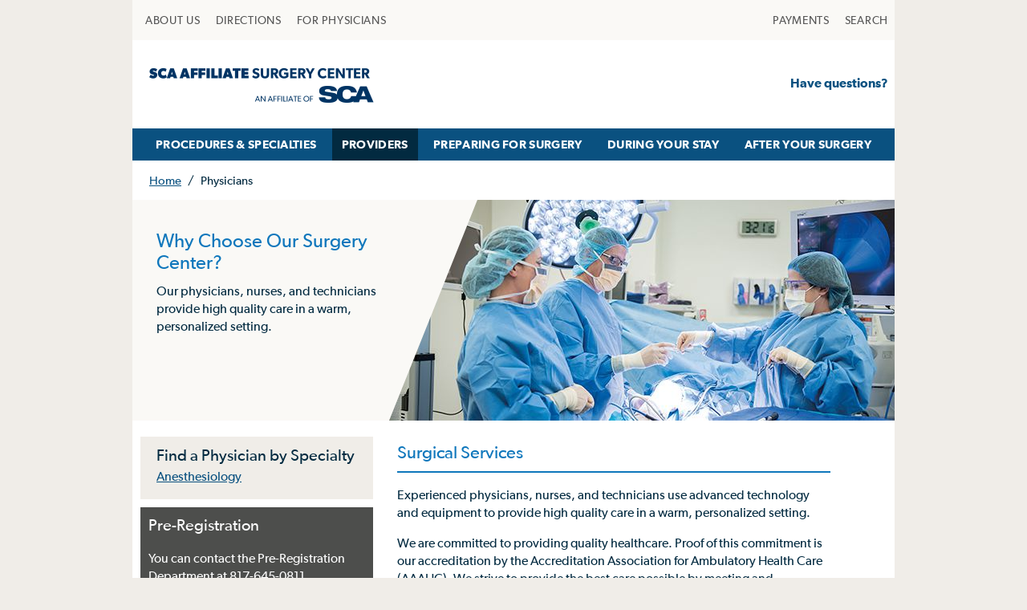

--- FILE ---
content_type: text/html; charset=UTF-8
request_url: https://scafacilitywebsites.com/physicians/
body_size: 9191
content:
<!DOCTYPE html>
<html lang="en-US">
<head>
    <meta charset="UTF-8">
    <meta name="viewport" content="width=device-width, initial-scale=1">
    <link rel="profile" href="http://gmpg.org/xfn/11">

    <meta name='robots' content='noindex, nofollow' />

	<!-- This site is optimized with the Yoast SEO plugin v23.8 - https://yoast.com/wordpress/plugins/seo/ -->
	<title>Physicians - SCA Surgery Network</title>
	<meta property="og:locale" content="en_US" />
	<meta property="og:type" content="article" />
	<meta property="og:title" content="Physicians - SCA Surgery Network" />
	<meta property="og:description" content="Surgical Services Experienced physicians, nurses, and technicians use advanced technology and equipment to provide high quality care in a warm, personalized setting. We are committed to providing quality healthcare. Proof of this commitment is our accreditation by the Accreditation Association for Ambulatory Health Care (AAAHC). We strive to provide the best care possible by meeting [&hellip;]" />
	<meta property="og:url" content="https://scafacilitywebsites.com/physicians/" />
	<meta property="og:site_name" content="SCA Surgery Network" />
	<meta property="article:modified_time" content="2017-03-20T18:44:57+00:00" />
	<meta property="og:image" content="https://scafacilitywebsites.com/wp-content/uploads/knowledge-guide-hero-sca-network-2801.jpg" />
	<meta property="og:image:width" content="630" />
	<meta property="og:image:height" content="275" />
	<meta property="og:image:type" content="image/jpeg" />
	<meta name="twitter:card" content="summary_large_image" />
	<script type="application/ld+json" class="yoast-schema-graph">{"@context":"https://schema.org","@graph":[{"@type":"WebPage","@id":"https://scafacilitywebsites.com/physicians/","url":"https://scafacilitywebsites.com/physicians/","name":"Physicians - SCA Surgery Network","isPartOf":{"@id":"https://scafacilitywebsites.com/#website"},"primaryImageOfPage":{"@id":"https://scafacilitywebsites.com/physicians/#primaryimage"},"image":{"@id":"https://scafacilitywebsites.com/physicians/#primaryimage"},"thumbnailUrl":"https://scafacilitywebsites.com/wp-content/uploads/knowledge-guide-hero-sca-network-2801.jpg","datePublished":"2017-03-20T18:44:25+00:00","dateModified":"2017-03-20T18:44:57+00:00","inLanguage":"en-US","potentialAction":[{"@type":"ReadAction","target":["https://scafacilitywebsites.com/physicians/"]}]},{"@type":"ImageObject","inLanguage":"en-US","@id":"https://scafacilitywebsites.com/physicians/#primaryimage","url":"https://scafacilitywebsites.com/wp-content/uploads/knowledge-guide-hero-sca-network-2801.jpg","contentUrl":"https://scafacilitywebsites.com/wp-content/uploads/knowledge-guide-hero-sca-network-2801.jpg","width":630,"height":275},{"@type":"WebSite","@id":"https://scafacilitywebsites.com/#website","url":"https://scafacilitywebsites.com/","name":"SCA Surgery Network","description":"SCA Network Main Site","potentialAction":[{"@type":"SearchAction","target":{"@type":"EntryPoint","urlTemplate":"https://scafacilitywebsites.com/?s={search_term_string}"},"query-input":{"@type":"PropertyValueSpecification","valueRequired":true,"valueName":"search_term_string"}}],"inLanguage":"en-US"}]}</script>
	<!-- / Yoast SEO plugin. -->


<link rel='dns-prefetch' href='//use.fontawesome.com' />
<link rel="alternate" type="application/rss+xml" title="SCA Surgery Network &raquo; Feed" href="https://scafacilitywebsites.com/feed/" />
<link rel="alternate" type="application/rss+xml" title="SCA Surgery Network &raquo; Comments Feed" href="https://scafacilitywebsites.com/comments/feed/" />
<script type="text/javascript">
/* <![CDATA[ */
window._wpemojiSettings = {"baseUrl":"https:\/\/s.w.org\/images\/core\/emoji\/15.0.3\/72x72\/","ext":".png","svgUrl":"https:\/\/s.w.org\/images\/core\/emoji\/15.0.3\/svg\/","svgExt":".svg","source":{"concatemoji":"https:\/\/scafacilitywebsites.com\/wp-includes\/js\/wp-emoji-release.min.js?ver=6.7"}};
/*! This file is auto-generated */
!function(i,n){var o,s,e;function c(e){try{var t={supportTests:e,timestamp:(new Date).valueOf()};sessionStorage.setItem(o,JSON.stringify(t))}catch(e){}}function p(e,t,n){e.clearRect(0,0,e.canvas.width,e.canvas.height),e.fillText(t,0,0);var t=new Uint32Array(e.getImageData(0,0,e.canvas.width,e.canvas.height).data),r=(e.clearRect(0,0,e.canvas.width,e.canvas.height),e.fillText(n,0,0),new Uint32Array(e.getImageData(0,0,e.canvas.width,e.canvas.height).data));return t.every(function(e,t){return e===r[t]})}function u(e,t,n){switch(t){case"flag":return n(e,"\ud83c\udff3\ufe0f\u200d\u26a7\ufe0f","\ud83c\udff3\ufe0f\u200b\u26a7\ufe0f")?!1:!n(e,"\ud83c\uddfa\ud83c\uddf3","\ud83c\uddfa\u200b\ud83c\uddf3")&&!n(e,"\ud83c\udff4\udb40\udc67\udb40\udc62\udb40\udc65\udb40\udc6e\udb40\udc67\udb40\udc7f","\ud83c\udff4\u200b\udb40\udc67\u200b\udb40\udc62\u200b\udb40\udc65\u200b\udb40\udc6e\u200b\udb40\udc67\u200b\udb40\udc7f");case"emoji":return!n(e,"\ud83d\udc26\u200d\u2b1b","\ud83d\udc26\u200b\u2b1b")}return!1}function f(e,t,n){var r="undefined"!=typeof WorkerGlobalScope&&self instanceof WorkerGlobalScope?new OffscreenCanvas(300,150):i.createElement("canvas"),a=r.getContext("2d",{willReadFrequently:!0}),o=(a.textBaseline="top",a.font="600 32px Arial",{});return e.forEach(function(e){o[e]=t(a,e,n)}),o}function t(e){var t=i.createElement("script");t.src=e,t.defer=!0,i.head.appendChild(t)}"undefined"!=typeof Promise&&(o="wpEmojiSettingsSupports",s=["flag","emoji"],n.supports={everything:!0,everythingExceptFlag:!0},e=new Promise(function(e){i.addEventListener("DOMContentLoaded",e,{once:!0})}),new Promise(function(t){var n=function(){try{var e=JSON.parse(sessionStorage.getItem(o));if("object"==typeof e&&"number"==typeof e.timestamp&&(new Date).valueOf()<e.timestamp+604800&&"object"==typeof e.supportTests)return e.supportTests}catch(e){}return null}();if(!n){if("undefined"!=typeof Worker&&"undefined"!=typeof OffscreenCanvas&&"undefined"!=typeof URL&&URL.createObjectURL&&"undefined"!=typeof Blob)try{var e="postMessage("+f.toString()+"("+[JSON.stringify(s),u.toString(),p.toString()].join(",")+"));",r=new Blob([e],{type:"text/javascript"}),a=new Worker(URL.createObjectURL(r),{name:"wpTestEmojiSupports"});return void(a.onmessage=function(e){c(n=e.data),a.terminate(),t(n)})}catch(e){}c(n=f(s,u,p))}t(n)}).then(function(e){for(var t in e)n.supports[t]=e[t],n.supports.everything=n.supports.everything&&n.supports[t],"flag"!==t&&(n.supports.everythingExceptFlag=n.supports.everythingExceptFlag&&n.supports[t]);n.supports.everythingExceptFlag=n.supports.everythingExceptFlag&&!n.supports.flag,n.DOMReady=!1,n.readyCallback=function(){n.DOMReady=!0}}).then(function(){return e}).then(function(){var e;n.supports.everything||(n.readyCallback(),(e=n.source||{}).concatemoji?t(e.concatemoji):e.wpemoji&&e.twemoji&&(t(e.twemoji),t(e.wpemoji)))}))}((window,document),window._wpemojiSettings);
/* ]]> */
</script>
<style id='wp-emoji-styles-inline-css' type='text/css'>

	img.wp-smiley, img.emoji {
		display: inline !important;
		border: none !important;
		box-shadow: none !important;
		height: 1em !important;
		width: 1em !important;
		margin: 0 0.07em !important;
		vertical-align: -0.1em !important;
		background: none !important;
		padding: 0 !important;
	}
</style>
<link rel='stylesheet' id='wp-block-library-css' href='https://scafacilitywebsites.com/wp-includes/css/dist/block-library/style.min.css?ver=6.7' type='text/css' media='all' />
<style id='classic-theme-styles-inline-css' type='text/css'>
/*! This file is auto-generated */
.wp-block-button__link{color:#fff;background-color:#32373c;border-radius:9999px;box-shadow:none;text-decoration:none;padding:calc(.667em + 2px) calc(1.333em + 2px);font-size:1.125em}.wp-block-file__button{background:#32373c;color:#fff;text-decoration:none}
</style>
<style id='global-styles-inline-css' type='text/css'>
:root{--wp--preset--aspect-ratio--square: 1;--wp--preset--aspect-ratio--4-3: 4/3;--wp--preset--aspect-ratio--3-4: 3/4;--wp--preset--aspect-ratio--3-2: 3/2;--wp--preset--aspect-ratio--2-3: 2/3;--wp--preset--aspect-ratio--16-9: 16/9;--wp--preset--aspect-ratio--9-16: 9/16;--wp--preset--color--black: #000000;--wp--preset--color--cyan-bluish-gray: #abb8c3;--wp--preset--color--white: #ffffff;--wp--preset--color--pale-pink: #f78da7;--wp--preset--color--vivid-red: #cf2e2e;--wp--preset--color--luminous-vivid-orange: #ff6900;--wp--preset--color--luminous-vivid-amber: #fcb900;--wp--preset--color--light-green-cyan: #7bdcb5;--wp--preset--color--vivid-green-cyan: #00d084;--wp--preset--color--pale-cyan-blue: #8ed1fc;--wp--preset--color--vivid-cyan-blue: #0693e3;--wp--preset--color--vivid-purple: #9b51e0;--wp--preset--gradient--vivid-cyan-blue-to-vivid-purple: linear-gradient(135deg,rgba(6,147,227,1) 0%,rgb(155,81,224) 100%);--wp--preset--gradient--light-green-cyan-to-vivid-green-cyan: linear-gradient(135deg,rgb(122,220,180) 0%,rgb(0,208,130) 100%);--wp--preset--gradient--luminous-vivid-amber-to-luminous-vivid-orange: linear-gradient(135deg,rgba(252,185,0,1) 0%,rgba(255,105,0,1) 100%);--wp--preset--gradient--luminous-vivid-orange-to-vivid-red: linear-gradient(135deg,rgba(255,105,0,1) 0%,rgb(207,46,46) 100%);--wp--preset--gradient--very-light-gray-to-cyan-bluish-gray: linear-gradient(135deg,rgb(238,238,238) 0%,rgb(169,184,195) 100%);--wp--preset--gradient--cool-to-warm-spectrum: linear-gradient(135deg,rgb(74,234,220) 0%,rgb(151,120,209) 20%,rgb(207,42,186) 40%,rgb(238,44,130) 60%,rgb(251,105,98) 80%,rgb(254,248,76) 100%);--wp--preset--gradient--blush-light-purple: linear-gradient(135deg,rgb(255,206,236) 0%,rgb(152,150,240) 100%);--wp--preset--gradient--blush-bordeaux: linear-gradient(135deg,rgb(254,205,165) 0%,rgb(254,45,45) 50%,rgb(107,0,62) 100%);--wp--preset--gradient--luminous-dusk: linear-gradient(135deg,rgb(255,203,112) 0%,rgb(199,81,192) 50%,rgb(65,88,208) 100%);--wp--preset--gradient--pale-ocean: linear-gradient(135deg,rgb(255,245,203) 0%,rgb(182,227,212) 50%,rgb(51,167,181) 100%);--wp--preset--gradient--electric-grass: linear-gradient(135deg,rgb(202,248,128) 0%,rgb(113,206,126) 100%);--wp--preset--gradient--midnight: linear-gradient(135deg,rgb(2,3,129) 0%,rgb(40,116,252) 100%);--wp--preset--font-size--small: 13px;--wp--preset--font-size--medium: 20px;--wp--preset--font-size--large: 36px;--wp--preset--font-size--x-large: 42px;--wp--preset--spacing--20: 0.44rem;--wp--preset--spacing--30: 0.67rem;--wp--preset--spacing--40: 1rem;--wp--preset--spacing--50: 1.5rem;--wp--preset--spacing--60: 2.25rem;--wp--preset--spacing--70: 3.38rem;--wp--preset--spacing--80: 5.06rem;--wp--preset--shadow--natural: 6px 6px 9px rgba(0, 0, 0, 0.2);--wp--preset--shadow--deep: 12px 12px 50px rgba(0, 0, 0, 0.4);--wp--preset--shadow--sharp: 6px 6px 0px rgba(0, 0, 0, 0.2);--wp--preset--shadow--outlined: 6px 6px 0px -3px rgba(255, 255, 255, 1), 6px 6px rgba(0, 0, 0, 1);--wp--preset--shadow--crisp: 6px 6px 0px rgba(0, 0, 0, 1);}:where(.is-layout-flex){gap: 0.5em;}:where(.is-layout-grid){gap: 0.5em;}body .is-layout-flex{display: flex;}.is-layout-flex{flex-wrap: wrap;align-items: center;}.is-layout-flex > :is(*, div){margin: 0;}body .is-layout-grid{display: grid;}.is-layout-grid > :is(*, div){margin: 0;}:where(.wp-block-columns.is-layout-flex){gap: 2em;}:where(.wp-block-columns.is-layout-grid){gap: 2em;}:where(.wp-block-post-template.is-layout-flex){gap: 1.25em;}:where(.wp-block-post-template.is-layout-grid){gap: 1.25em;}.has-black-color{color: var(--wp--preset--color--black) !important;}.has-cyan-bluish-gray-color{color: var(--wp--preset--color--cyan-bluish-gray) !important;}.has-white-color{color: var(--wp--preset--color--white) !important;}.has-pale-pink-color{color: var(--wp--preset--color--pale-pink) !important;}.has-vivid-red-color{color: var(--wp--preset--color--vivid-red) !important;}.has-luminous-vivid-orange-color{color: var(--wp--preset--color--luminous-vivid-orange) !important;}.has-luminous-vivid-amber-color{color: var(--wp--preset--color--luminous-vivid-amber) !important;}.has-light-green-cyan-color{color: var(--wp--preset--color--light-green-cyan) !important;}.has-vivid-green-cyan-color{color: var(--wp--preset--color--vivid-green-cyan) !important;}.has-pale-cyan-blue-color{color: var(--wp--preset--color--pale-cyan-blue) !important;}.has-vivid-cyan-blue-color{color: var(--wp--preset--color--vivid-cyan-blue) !important;}.has-vivid-purple-color{color: var(--wp--preset--color--vivid-purple) !important;}.has-black-background-color{background-color: var(--wp--preset--color--black) !important;}.has-cyan-bluish-gray-background-color{background-color: var(--wp--preset--color--cyan-bluish-gray) !important;}.has-white-background-color{background-color: var(--wp--preset--color--white) !important;}.has-pale-pink-background-color{background-color: var(--wp--preset--color--pale-pink) !important;}.has-vivid-red-background-color{background-color: var(--wp--preset--color--vivid-red) !important;}.has-luminous-vivid-orange-background-color{background-color: var(--wp--preset--color--luminous-vivid-orange) !important;}.has-luminous-vivid-amber-background-color{background-color: var(--wp--preset--color--luminous-vivid-amber) !important;}.has-light-green-cyan-background-color{background-color: var(--wp--preset--color--light-green-cyan) !important;}.has-vivid-green-cyan-background-color{background-color: var(--wp--preset--color--vivid-green-cyan) !important;}.has-pale-cyan-blue-background-color{background-color: var(--wp--preset--color--pale-cyan-blue) !important;}.has-vivid-cyan-blue-background-color{background-color: var(--wp--preset--color--vivid-cyan-blue) !important;}.has-vivid-purple-background-color{background-color: var(--wp--preset--color--vivid-purple) !important;}.has-black-border-color{border-color: var(--wp--preset--color--black) !important;}.has-cyan-bluish-gray-border-color{border-color: var(--wp--preset--color--cyan-bluish-gray) !important;}.has-white-border-color{border-color: var(--wp--preset--color--white) !important;}.has-pale-pink-border-color{border-color: var(--wp--preset--color--pale-pink) !important;}.has-vivid-red-border-color{border-color: var(--wp--preset--color--vivid-red) !important;}.has-luminous-vivid-orange-border-color{border-color: var(--wp--preset--color--luminous-vivid-orange) !important;}.has-luminous-vivid-amber-border-color{border-color: var(--wp--preset--color--luminous-vivid-amber) !important;}.has-light-green-cyan-border-color{border-color: var(--wp--preset--color--light-green-cyan) !important;}.has-vivid-green-cyan-border-color{border-color: var(--wp--preset--color--vivid-green-cyan) !important;}.has-pale-cyan-blue-border-color{border-color: var(--wp--preset--color--pale-cyan-blue) !important;}.has-vivid-cyan-blue-border-color{border-color: var(--wp--preset--color--vivid-cyan-blue) !important;}.has-vivid-purple-border-color{border-color: var(--wp--preset--color--vivid-purple) !important;}.has-vivid-cyan-blue-to-vivid-purple-gradient-background{background: var(--wp--preset--gradient--vivid-cyan-blue-to-vivid-purple) !important;}.has-light-green-cyan-to-vivid-green-cyan-gradient-background{background: var(--wp--preset--gradient--light-green-cyan-to-vivid-green-cyan) !important;}.has-luminous-vivid-amber-to-luminous-vivid-orange-gradient-background{background: var(--wp--preset--gradient--luminous-vivid-amber-to-luminous-vivid-orange) !important;}.has-luminous-vivid-orange-to-vivid-red-gradient-background{background: var(--wp--preset--gradient--luminous-vivid-orange-to-vivid-red) !important;}.has-very-light-gray-to-cyan-bluish-gray-gradient-background{background: var(--wp--preset--gradient--very-light-gray-to-cyan-bluish-gray) !important;}.has-cool-to-warm-spectrum-gradient-background{background: var(--wp--preset--gradient--cool-to-warm-spectrum) !important;}.has-blush-light-purple-gradient-background{background: var(--wp--preset--gradient--blush-light-purple) !important;}.has-blush-bordeaux-gradient-background{background: var(--wp--preset--gradient--blush-bordeaux) !important;}.has-luminous-dusk-gradient-background{background: var(--wp--preset--gradient--luminous-dusk) !important;}.has-pale-ocean-gradient-background{background: var(--wp--preset--gradient--pale-ocean) !important;}.has-electric-grass-gradient-background{background: var(--wp--preset--gradient--electric-grass) !important;}.has-midnight-gradient-background{background: var(--wp--preset--gradient--midnight) !important;}.has-small-font-size{font-size: var(--wp--preset--font-size--small) !important;}.has-medium-font-size{font-size: var(--wp--preset--font-size--medium) !important;}.has-large-font-size{font-size: var(--wp--preset--font-size--large) !important;}.has-x-large-font-size{font-size: var(--wp--preset--font-size--x-large) !important;}
:where(.wp-block-post-template.is-layout-flex){gap: 1.25em;}:where(.wp-block-post-template.is-layout-grid){gap: 1.25em;}
:where(.wp-block-columns.is-layout-flex){gap: 2em;}:where(.wp-block-columns.is-layout-grid){gap: 2em;}
:root :where(.wp-block-pullquote){font-size: 1.5em;line-height: 1.6;}
</style>
<link rel='stylesheet' id='main-css' href='https://scafacilitywebsites.com/wp-content/themes/scasurgery-network/stylesheets/styles.css?ver=1762534886' type='text/css' media='screen' />
<link rel='stylesheet' id='knowledge_landing-css' href='https://scafacilitywebsites.com/wp-content/themes/scasurgery-network/stylesheets/knowledge-guide-landing.css?ver=1762534886' type='text/css' media='screen' />
<link rel='stylesheet' id='wpb-fa-css' href='https://use.fontawesome.com/releases/v5.3.1/css/all.css?ver=6.7' type='text/css' media='all' />
<script type="text/javascript" src="https://scafacilitywebsites.com/wp-content/themes/scasurgery-network/js/mtiFontTrackingCode.js?ver=6.7&#039; async=&#039;async" id="web_fonts-js"></script>
<link rel="https://api.w.org/" href="https://scafacilitywebsites.com/wp-json/" /><link rel="alternate" title="JSON" type="application/json" href="https://scafacilitywebsites.com/wp-json/wp/v2/pages/69" /><link rel="EditURI" type="application/rsd+xml" title="RSD" href="https://scafacilitywebsites.com/xmlrpc.php?rsd" />
<meta name="generator" content="WordPress 6.7" />
<link rel='shortlink' href='https://scafacilitywebsites.com/?p=69' />
<link rel="alternate" title="oEmbed (JSON)" type="application/json+oembed" href="https://scafacilitywebsites.com/wp-json/oembed/1.0/embed?url=https%3A%2F%2Fscafacilitywebsites.com%2Fphysicians%2F" />
<link rel="alternate" title="oEmbed (XML)" type="text/xml+oembed" href="https://scafacilitywebsites.com/wp-json/oembed/1.0/embed?url=https%3A%2F%2Fscafacilitywebsites.com%2Fphysicians%2F&#038;format=xml" />
<style type="text/css">.recentcomments a{display:inline !important;padding:0 !important;margin:0 !important;}</style><link rel="icon" href="https://scafacilitywebsites.com/wp-content/uploads/cropped-sca-template-icon-32x32.png" sizes="32x32" />
<link rel="icon" href="https://scafacilitywebsites.com/wp-content/uploads/cropped-sca-template-icon-192x192.png" sizes="192x192" />
<link rel="apple-touch-icon" href="https://scafacilitywebsites.com/wp-content/uploads/cropped-sca-template-icon-180x180.png" />
<meta name="msapplication-TileImage" content="https://scafacilitywebsites.com/wp-content/uploads/cropped-sca-template-icon-270x270.png" />
		<style type="text/css" id="wp-custom-css">
			/* 2022-02-24 fix image library heights to be auto */
.wp-block-image img {
	height: auto !important;
}		</style>
		            
    
    <style>
        #googlemap iframe {
            border: 0 !important;
            width: 90% !important;
            height: 250px !important;
        }

        .skip-nav {
            float: left;
        }

        .skip-nav:focus {
            visibility: visible
        }

        .skip-nav a {
            position: absolute;
            left: -500px;
            overflow: hidden;
            z-index: 10000;
        }

        .skip-nav a:active,
        .skip-nav a:focus {
            position: absolute;
            top: 0;
            left: 0;
            overflow: visible;
        }

    </style>

    <!-- reCAPTCHA from Google -->
    <script src='https://www.google.com/recaptcha/api.js' defer></script>

    <!-- Google Analytics -->

    <script>

        (function (i, s, o, g, r, a, m) {
            i['GoogleAnalyticsObject'] = r;
            i[r] = i[r] || function () {
                (i[r].q = i[r].q || []).push(arguments)
            }, i[r].l = 1 * new Date();
            a = s.createElement(o),
                m = s.getElementsByTagName(o)[0];
            a.async = 1;
            a.src = g;
            m.parentNode.insertBefore(a, m)
        })(window, document, 'script', 'https://www.google-analytics.com/analytics.js', 'ga');

        ga('create', "", 'auto');
        ga('send', 'pageview');

    </script>

</head>

<body>

<div class="skip-nav">
    <a href="#primary">Skip to main content</a>
</div>

<div class="container">
    <!-- MOBILE HEADER PRIMARY -->
    <div class="mobile-header">
        <div class="mobile-menu-bar">
            <div class="mobile-logo">
                <a href="/">
                    <img src="https://scafacilitywebsites.com/wp-content/uploads/affiliate-logo-default.png" alt="SCA Surgery Network"/>
                </a>
            </div>

            
            <div class="mobile-contact">
                            </div>

            <a class="mobile-nav" href="javascript:void(0)">
                <svg xmlns="http://www.w3.org/2000/svg" width="26" height="26" viewBox="0 0 26 26">
                    <g id="menu">
                        <rect x="4" y="8" width="20" height="2" fill="#043863"/>
                        <rect x="4" y="12" width="20" height="2" fill="#043863"/>
                        <rect x="4" y="16" width="20" height="2" fill="#043863"/>
                    </g>
                </svg>
                <span class="mobile-menu-text">MENU</span>
            </a>
        </div>
        <div class="mobile-menus" role="menu">
            <ul id="mobile_menu_primary" class="mobile-menu-primary" role="menu">
                <li role="menuitem"><a href="/procedures-specialties">PROCEDURES & SPECIALTIES</a></li>
                <li role="menuitem"><a href="/physicians">PROVIDERS</a></li>
                <li role="menuitem"><a href="/preparing-for-surgery">PREPARING FOR SURGERY</a></li>
                <li role="menuitem"><a href="/during-your-stay">DURING YOUR STAY</a></li>
                <li role="menuitem"><a href="/after-your-surgery">AFTER YOUR SURGERY </a></li>
            </ul>
            <ul id="mobile_menu_secondary" class="mobile-menu-secondary" role="menu">
                <li role="menuitem"><a href="/about-us">ABOUT US</a></li>
                <li role="menuitem"><a href="/preparing-for-surgery/contact-and-directions/">DIRECTIONS</a></li>
                <li role="menuitem"><a href="/for-physicians">FOR PHYSICIANS</a></li>
                                <li role="menuitem"><a href="/pay-bill">PAYMENTS</a></li>
                <li role="menuitem"><a href="/?s=">SEARCH</a></li>
            </ul>
        </div>
    </div>
    <!-- // .mobile-header -->


    <!-- SECONDARY MENU -->
    <div class="row secondary-menu">

        <!-- SEARCH -->
        
<div class="searchbox ">
	
	<form role="search" method="get" class="search-form" action="https://scafacilitywebsites.com/">
	<label for="search-form-696ffb8caa238">
			<span class="screen-reader-text"> Search for:</span>
		</label>
		<input type="search" id="search-form-696ffb8caa238" class="search-field" placeholder="Type and hit enter &hellip;" value="" name="s" />

		<span id="search_close" class="search-close">X</span>

		<button type="submit" class="search-submit">GO <!-- &#8594; -->
			<span class="screen-reader-text">Search</span>
		</button>

	</form>
</div>



        <ul class="columns m-column-6 l-column-6 gibson-regular" role="menubar">
            <li role="menuitem"><a href="/about-us">ABOUT US</a></li>
            <li role="menuitem"><a href="/preparing-for-surgery/contact-and-directions/">DIRECTIONS</a></li>
            <li role="menuitem"><a href="/for-physicians">FOR PHYSICIANS</a></li>
        </ul>
        <ul class="columns m-column-6 l-column-6 gibson-regular is-right-aligned" role="menubar">


        <!-- <li role="menuitem"><a href="/pre-register"></a></li>-->
            

            <li role="menuitem"><a href="/pay-bill">PAYMENTS</a></li>
            <li role="menuitem"><a id="search_link" href="javascript:void(0)">SEARCH</a></li>
        </ul>
    </div>
    <!-- // .seconary-menu -->


    <!-- BRANDING HEADER (logo and contact info) -->
    <header class="row branding-header">
        <div class="columns m-column-7 l-column-7 header-logo has-flex-center">
            <a href="/">
                <img src="https://scafacilitywebsites.com/wp-content/uploads/affiliate-logo-default.png" alt="SCA Surgery Network"/>
            </a>
        </div>
        <div class="columns m-column-5 l-column-5 header-contact-info has-flex-center">
            <div>
                <p class="emphasized">Have questions?</p>

                <!-- phone coming from sidebar and text-widget -->
                
                <!-- email coming from sidebar and text-widget -->
                                                
            </div>
        </div>
    </header>
    <!-- // .branding-header -->

    <!-- PRIMARY MENU -->
    <ul class="primary-menu gibson-semibold" role="menubar">

        <li role="menuitem">
            <a                     href="/procedures-specialties">PROCEDURES & SPECIALTIES</a>
        </li>

        <li role="menuitem">
            <a class='set-menu-active'                    href="/physicians">PROVIDERS</a>
        </li>

        <li role="menuitem">
            <a                     href="/preparing-for-surgery">PREPARING FOR SURGERY</a>
        </li>

        <li role="menuitem">
            <a                     href="/during-your-stay">DURING YOUR STAY</a>
        </li>

        <li role="menuitem"><a                     href="/after-your-surgery">AFTER YOUR SURGERY</a>
        </li>

    </ul>
    <!-- // .primary-menu -->

    <!--    <pre>html-header.php</pre>-->
<!-- plugin: yoast seo advanced: breadcrumbs -->
<ul id="breadcrumbs" class="breadcrumbs"><li><span><span><a href="https://scafacilitywebsites.com/">Home</a></span> / <span class="breadcrumb_last" aria-current="page">Physicians</span></span></li></ul>
<!--<pre>page-knowledge-guide-landing</pre>-->

<div id="primary" class="content-area">
    <main id="main" class="site-main" role="main">

        <!-- Hero layout is same style for Medical Procedures and Physicians Landing Pages-->
        <div class="row content-hero">

            <svg class="svg-defs" xmlns="http://www.w3.org/2000/svg">
                <defs>
                    <clipPath id="contentHeroClipPath">
                        <polygon points="630 0 110 0 0 275 630 275 630 0"/>
                    </clipPath>
                </defs>
            </svg>

            <div class="columns m-column-8 l-column-8 content-hero-image">
                <div id="svgContainer" class="svg-container">
                    <svg id="contentHeroSVG" xmlns="http://www.w3.org/2000/svg"
                         xmlns:xlink="http://www.w3.org/1999/xlink" viewbox="0 0 630 275"
                         preserveAspectRatio="xMinYMin meet">
                        <image id="contentHeroSVGImage"
                               xlink:href="https://scafacilitywebsites.com/wp-content/uploads/knowledge-guide-hero-sca-network-2801.jpg"
                               width="630" height="275"/>
                    </svg>
                </div>
            </div><!-- .columns.content-hero-image -->

            <div class="columns m-column-4 l-column-4 content-hero-text">
                <div class="content-hero-text-elments">
                                            <h1>Why Choose Our Surgery Center?</h1>
                                                                <p>Our physicians, nurses, and technicians provide high quality care in a warm, personalized setting.</p>
                                    </div>
            </div><!-- .columns.content-hero-text -->
        </div><!-- .row.content-hero -->


        <div class="row content">

            <!-- left nav -->
            <div class="columns m-column-4 l-column-4">

                

                                        <div class="contentnav">
                            <h2>Find a Physician by Specialty</h2>
                            <ul class="contentnav-surgical-specialties">
                                <li class="page_item page-item-67"><a href="https://scafacilitywebsites.com/physicians/anesthesiology/">Anesthesiology</a></li>
                            </ul>
                        </div><!-- // .contentnav -->
                    
                

                <!-- callout box -->
                <div class="content-callout">
                                            <h2 class="callout-heading">Pre-Registration</h2>
                                                                <p><p>You can contact the Pre-Registration Department at 817-645-0811</p>
</p>
                                    </div><!-- // .content-callout -->

            </div><!-- close left-side  .columns .m-column-4 .l-column-4, row continues-->

            <!-- main content area -->
            
<div class="columns m-column-7 l-column-7 content content-physicians">

    <div class="entry-content">
        <h2>Surgical Services</h2>
<p>Experienced physicians, nurses, and technicians use advanced technology and equipment to provide high quality care in a warm, personalized setting.</p>
<p>We are committed to providing quality healthcare. Proof of this commitment is our accreditation by the Accreditation Association for Ambulatory Health Care (AAAHC). We strive to provide the best care possible by meeting and exceeding AAAHC standards for high-quality healthcare.</p>
        <p>
            <em>Note: Physicians are independent providers of medical services and are not employees or agents of SCA
                surgery centers. Questions regarding your individual treatment plan or charges rendered by your surgeon,
                anesthesia team or other independent providers should be directed to their offices.</em>
        </p>

    </div><!-- .entry-content -->

</div><!-- .columns .m-column-7 .l-column-7 -->
        </div> <!-- // .row for either detail or landing page on content area -->


        <!-- only used on Physician Specialty pages from meta box content -->
        
    </main><!-- #main -->
</div><!-- #primary -->

<footer>
    <div class="footer-outer-wrap">
        <div class="footer-inner-wrap">

            <div class="footer-logo-address">
                <div class="footer-logo">
                    <a href="http://scasurgery.com/">
                        <img src="https://scafacilitywebsites.com/wp-content/uploads/SCA-Health-Logo-1c.svg"
                             alt="Surgical Care Affiliates" style="width: auto; height: 48px;">
                    </a>
                </div>

                <div class="footer-address">
                                    </div>
            </div> <!-- .footer-logo-address -->

            <div class="footer-links">
                <ul class="footer-site-links">

                    
                    
                    <li><a href="/patient-privacy-notice">Patient Privacy Notice</a></li>
                    <li><a href="/website-accessibility">Website Accessibility</a></li>
                    <li><a href="/website-privacy-policy">Website Privacy Policy</a></li>
                    <li><a href="/terms-and-conditions">Terms and Conditions</a></li>
                    <li><a href="http://scasurgery.com">SCA</a></li>
                </ul>

                <!-- add the footer menu that you registered in the functions.php -->
                            </div>

            <div class="footer-mission">
                <ul class="footer-find-links">
                    <li><a href="/physicians">Find a Physician</a></li>
                    <!--
                        &#x2197;
                        <i class="far fa-file-pdf"></i>
                        <i class="fas fa-external-link-alt"></i>
                        <i class="fa fa-external-link" aria-hidden="true"></i>
                    -->
                    <li><a href="https://careers.sca.health/jobs">Find a Job</a></li>
                </ul>

                <dl class="footer-mission-statement">
                    <dt class="mission-heading">About SCA</dt>
                    <dd>Surgical Care Affiliates (SCA) is a national surgical solutions provider committed to improving
                        healthcare in America. SCA is the <em>partner of choice</em> for surgical care. Visit us at <a
                                href="http://scasurgery.com">scasurgery.com</a>
                    </dd>
                </dl>

                <ul class="what-is-links">
                    <li>
                        
                                            </li>

                </ul>
            </div><!-- .footer-mission -->

        </div><!-- .footer-inner-wrap -->
    </div><!-- .footer-outer-wrap -->
                <p class="footer-copyright">© 2026 SCA Surgery Network, a
                physician-owned
                facility.</p>
        
</footer>

</div> <!-- .container opened in html-header -->

<script type="text/javascript" src="https://scafacilitywebsites.com/wp-content/themes/scasurgery-network/js/vendor/jquery/jquery.min.js" id="vendor_jq-js"></script>

<script>

    // show search form
    var search_box = document.querySelector(".searchbox");
    var search_link = document.querySelector("#search_link");
    var search_field = document.querySelector(".search-field");
    var search_close = document.querySelector("#search_close");

    search_link.addEventListener('click', function (event) {
        search_box.style.display = "block";
        search_field.value = '';
    });

    search_field.addEventListener("blur", function (event) {
        search_field.style.display = "none";
    });
    search_field.addEventListener("blur", function (event) {
        search_field.style.display = "block";
    });

    search_field.addEventListener("focus", function (event) {
        event.target.style.background = "#f0ede8";
        search_box.style.display = "block";
    }, true);

    search_close.addEventListener('click', function (event) {
        search_field.style.background = "";
        search_box.style.display = "none";
        search_field.value = '';
    });

    var mobile_nav = document.querySelector(".mobile-nav");
    var mobile_menu_text = document.querySelector(".mobile-menu-text");
    var mobile_menus = document.querySelector(".mobile-menus");

    mobile_nav.addEventListener('click', function (evt) {

        if (mobile_nav.className === "mobile-nav") {

            mobile_nav.className += " toggle-mobile-nav";
            mobile_menu_text.innerHTML = "CLOSE";

            mobile_menus.className += " mobile-menus-open";

        } else {
            mobile_nav.className = "mobile-nav";
            mobile_menu_text.innerHTML = "MENU";

            mobile_menus.className = " mobile-menus";
        }
    }, true);


    // You are going to need to get the page to know if the hero needs the following:
    var cur_page_is_home;
    var cur_page_is_landing;

    
        cur_page_is_landing =true;
    
    // console.log("~~~~> ", cur_page_is_landing);
    // console.log("~~~~> ", cur_page_is_home);
    // console.log("~~~~> ", cur_page_is_head);

    var svgImg;
    var svgContainer;
    if (cur_page_is_home != null) {

        svgContainer = document.querySelector("#svgContainer");
        svgImg = document.querySelector("#heroSVGImage");

        function setSVGContainer() {
            svgImg.getBoundingClientRect();
            var rect = svgImg.getBoundingClientRect();
            svgContainer.style.height = rect.height + "px";
        }

        setSVGContainer();
        window.addEventListener("resize", setSVGContainer);

    }

    if (cur_page_is_landing != null) {

        svgContainer = document.querySelector("#svgContainer");
        svgImg = document.querySelector("#contentHeroSVGImage");

        function setSVGContainer() {
            svgImg.getBoundingClientRect();
            var rect = svgImg.getBoundingClientRect();
            svgContainer.style.height = rect.height + "px";
        }

        setSVGContainer();
        window.addEventListener("resize", setSVGContainer);
    }

</script>


</body> <!-- closing body -->
</html>

--- FILE ---
content_type: text/css
request_url: https://scafacilitywebsites.com/wp-content/themes/scasurgery-network/stylesheets/knowledge-guide-landing.css?ver=1762534886
body_size: 2322
content:
iframe{width:100%}@media screen and (max-width: 39.9375em){.content-hero{position:relative;background-color:#faf9f6}.content-hero-text{position:static;width:90%;z-index:1;padding:10px}.content-hero-text-elments{width:auto;text-align:center;margin-bottom:22px}.content-hero-text-elments h1,.content-hero-text-elments h2{padding:0;margin:0;color:#0f77bc;font-size:28px;font-family:"Gibson W01", Helvetica, Arial, sans-serif;font-weight:400;font-style:normal;text-align:center}.content-hero-text-elments p{color:#022A40;padding:0;margin:10px 0 16px 0;font-family:"Gibson W01", Helvetica, Arial, sans-serif;font-size:14px;line-height:1.375;font-weight:400;font-style:normal;text-align:center}.content-hero-text-elments .btn-white{display:inline-block;background:#ffffff;box-shadow:0 2px 3px 0 rgba(0,0,0,0.15);border-radius:6px;color:#0A5180;padding:10px 14px;font-size:12px;font-family:"Gibson W01", Helvetica, Arial, sans-serif;font-weight:600;font-style:normal;text-decoration:none}.content-hero-image{width:100%;float:right}.svg-container{width:100%;background-color:#faf9f6}#contentHeroSVG{display:block;width:100%;height:335px}.svg-defs{display:block;width:0;height:0}.svg-container image{clip-path:none}.content h2,.content h1{padding:8px 0 0 10px;margin:0;font-family:"Gibson W01", Helvetica, Arial, sans-serif;font-weight:600;font-style:normal;font-size:22px}.content h2{color:#0f77bc;font-weight:400}.content h6,.content h5,.content h4,.content h3{padding:8px 0 0 10px;margin:0;color:#022A40;font-family:"Gibson W01", Helvetica, Arial, sans-serif;font-weight:400;font-style:normal}.content h3{font-size:20px}.content h4{font-size:18px;color:#0A5180}.content h5{color:#0A5180;font-size:18px;font-weight:400}.content h6{color:#0A5180;font-size:18px;font-weight:200}.content p{padding:0 10px;color:#022A40;font-size:16px;line-height:1.375;font-family:"Gibson W01", Helvetica, Arial, sans-serif;font-style:normal;font-weight:400}.content strong{color:#022A40;font-family:"Gibson W01", Helvetica, Arial, sans-serif;font-weight:600;font-size:16px}.content li{margin-bottom:8px;color:#022A40;font-family:"Gibson W01", Helvetica, Arial, sans-serif;font-weight:400;font-style:normal;font-size:16px;line-height:1.375}.content ol,.content ul{padding:0 10px;margin:16px 10px;list-style-position:inside}.content ul li{list-style-position:outside;margin-left:10px}.content ol li{list-style-position:outside;margin-left:10px;padding:0}.content ol li::before{content:"";width:4px;display:inline-block}div.contentnav{padding:10px 0 0 0;margin:0 10px;background-color:#f0ede8}div.contentnav h2,div.contentnav h4{padding:0 0 0 10px;margin:0;color:#022A40;font-family:"Gibson W01", Helvetica, Arial, sans-serif;font-weight:400;font-style:normal;font-size:20px;line-height:1.3}div.contentnav-medical-procedures,ul.contentnav-medical-procedures{padding:0 10px 10px 0;margin:0;background-color:#f0ede8;color:#022A40;font-family:"Gibson W01", Helvetica, Arial, sans-serif;font-size:15px;font-weight:400;font-style:normal}div.contentnav-medical-procedures a{display:block;padding:0;margin:4px 0 8px 0;font-family:"Gibson W01", Helvetica, Arial, sans-serif;font-size:15px;font-weight:400;font-style:normal;line-height:1.2;width:100%;color:#0A5180;text-decoration:underline}ul.contentnav-medical-procedures li{padding:0 0 0 16px;margin:0;font-family:"Gibson W01", Helvetica, Arial, sans-serif;font-size:15px;font-weight:400;font-style:normal;line-height:2.25;list-style:none}ul.contentnav-medical-procedures li a{display:block;width:100%;color:#3B7D8C;text-decoration:underline}ul.contentnav-surgical-specialties{padding:0 0 16px 0;margin:0 10px;background-color:#f0ede8}ul.contentnav-surgical-specialties li{padding:0 0 0 10px;margin:0;font-family:"Gibson W01", Helvetica, Arial, sans-serif;font-size:15px;font-weight:400;font-style:normal;line-height:2.25;list-style:none}ul.contentnav-surgical-specialties li ul{padding:0;margin:0}ul.contentnav-surgical-specialties li a{display:block;width:100%;color:#0A5180;text-decoration:underline}.content-callout{margin:10px;background-color:#4D4E4C}.content-callout .callout-heading{padding:10px 10px 8px 10px;color:#ffffff;margin:0;font-size:16px;line-height:1.2}.content-callout p{padding:0 10px 10px 10px;margin:0;color:#ffffff;font-family:"Gibson W01", Helvetica, Arial, sans-serif;font-size:14px;font-weight:400;font-style:normal}.content-callout p a[href^='tel']{color:white}.content-callout .tel-link{color:#ffffff;text-decoration:none}.content-medical-procedure img{padding-left:0;max-width:100%}.content-callout strong{color:white}blockquote{margin:0 20px}.content-physicians-listing{margin:0;color:#022A40}.content-physicians-listing .bio-image{padding-top:16px}.physician-table{display:table;padding-top:10px;padding-bottom:20px;padding-left:10px;margin-top:20px;border-bottom:1px solid #c4c5c7;text-align:left;width:100%}.physician-table .physician-title,.physician-table .physician-title p{display:table-caption;padding:0 0 0 10px;margin:0;color:#0A5180;font-family:"Gibson W01", Helvetica, Arial, sans-serif;font-size:16px}.physician-table .physician-title a,.physician-table .physician-title p a{color:#3B7D8C;text-decoration:underline}.physician-table .physician-th{display:table-row}.physician-table .physician-tr{display:table-row}.physician-table .physician-td{display:table-cell;padding-right:5px}.physician-table .physician-td h6,.physician-table .physician-td h5,.physician-table .physician-td h4,.physician-table .physician-td h3{padding-left:0}.physician-table .physician-td,.physician-table .physician-td p{padding:5px 5px 5px 0;margin:0;font-size:14px;font-family:"Gibson W01", Helvetica, Arial, sans-serif;font-style:normal;font-weight:400;line-height:1.6}.physician-table .physician-td a,.physician-table .physician-td p a{color:#3B7D8C;text-decoration:underline}.content-featured-physician{margin-top:30px;color:#022A40}.content-featured-physician img{max-width:180px;display:block}.featured-physician-table{border:none;font-size:14px}.featured-physician-table .physician-tr{display:table-row}.featured-physician-table .physician-title,.featured-physician-table .physician-title p{padding-left:0;font-size:16px}.featured-physician-table .physician-td,.featured-physician-table .physician-td p{padding-left:0}.featured-physician-cta{margin-left:10px}.content-featured-physician .btn-blue{display:inline-block;box-shadow:0 2px 3px 0 rgba(0,0,0,0.15);border-radius:6px;background-color:#0A5180;color:#ffffff;padding:10px 14px;margin:0 10px 0 0;font-size:13px;font-family:"Gibson W01", Helvetica, Arial, sans-serif;font-weight:600;font-style:normal;text-decoration:none}.content-specialty-details{display:table;overflow:auto;padding-top:10px;border-top:1px solid #c4c5c7;margin-left:0;margin-top:20px;margin-bottom:10px}.content-specialty-details .specialty-cta-col{float:none;display:block;padding:0;height:100%;vertical-align:top}.content-specialty-details .specialty-cta{display:flex;padding:0;margin:0 0 0 10px;height:100%}.specialty-cta-btn{display:flex;flex-direction:column;justify-content:center}.content-specialty-details .btn-white{display:inline-block;background:#faf9f6;box-shadow:0 2px 3px 0 rgba(0,0,0,0.15);border-radius:6px;color:#0A5180;padding:10px 14px;font-size:13px;font-family:"Gibson W01", Helvetica, Arial, sans-serif;font-weight:600;font-style:normal;text-decoration:none}.content-specialty-details a{display:inline;color:#3B7D8C;text-decoration:underline}}@media screen and (min-width: 40em){.content-hero{position:relative;background-color:#faf9f6;margin-bottom:20px}.content-hero-text{position:absolute;top:50%;transform:translateY(-50%);z-index:1;padding:10px}.content-hero-text-elments{width:auto}.content-hero-text-elments h1,.content-hero-text-elments h2{padding:0;margin:0;color:#0f77bc;font-size:20px;font-family:"Gibson W01", Helvetica, Arial, sans-serif;font-weight:400;font-style:normal}.content-hero-text-elments p{color:#022A40;padding:0;margin:10px 0 16px 0;font-family:"Gibson W01", Helvetica, Arial, sans-serif;font-size:14px;line-height:1.375;font-weight:400;font-style:normal}.content-hero-text-elments .btn-white{display:inline-block;background:#ffffff;box-shadow:0 2px 3px 0 rgba(0,0,0,0.15);border-radius:6px;color:#0A5180;padding:10px 14px;font-size:12px;font-family:"Gibson W01", Helvetica, Arial, sans-serif;font-weight:600;font-style:normal;text-decoration:none}.content-hero-image{float:right}.svg-container{width:100%;background-color:#faf9f6}#contentHeroSVG{display:block;width:100%;height:335px}.svg-defs{display:block;width:0;height:0}.svg-container image{clip-path:url(#contentHeroClipPath)}.content h2,.content h1{padding:8px 0 0 10px;margin:0;font-family:"Gibson W01", Helvetica, Arial, sans-serif;font-weight:600;font-style:normal;font-size:22px}.content h2{color:#0f77bc;font-weight:400}.content h6,.content h5,.content h4,.content h3{padding:8px 0 0 10px;margin:0;color:#022A40;font-family:"Gibson W01", Helvetica, Arial, sans-serif;font-weight:400;font-style:normal}.content h3{font-size:20px}.content h4{font-size:18px;color:#0A5180}.content h5{color:#0A5180;font-size:18px;font-weight:400}.content h6{color:#0A5180;font-size:18px;font-weight:200}.content p{padding:0 10px;color:#022A40;font-size:16px;line-height:1.375;font-family:"Gibson W01", Helvetica, Arial, sans-serif;font-style:normal;font-weight:400}.content strong{color:#022A40;font-family:"Gibson W01", Helvetica, Arial, sans-serif;font-weight:600}.content li{margin-bottom:8px;color:#022A40;font-family:"Gibson W01", Helvetica, Arial, sans-serif;font-weight:400;font-style:normal;font-size:16px;line-height:1.375}.content ol,.content ul{padding:0 10px;margin:16px 10px;list-style-position:inside}.content ul li{list-style-position:outside;margin-left:10px}.content ol li{list-style-position:outside;margin-left:10px;padding:0}.content ol li::before{content:"";width:4px;display:inline-block}div.contentnav{padding:10px 0 0 0;margin:0 10px;background-color:#f0ede8}div.contentnav h2,div.contentnav h4{padding:0 0 0 10px;margin:0 10px 10px 0;color:#022A40;font-family:"Gibson W01", Helvetica, Arial, sans-serif;font-weight:400;font-style:normal;font-size:20px;line-height:1.3}div.contentnav-medical-procedures,ul.contentnav-medical-procedures{padding:0 0 8px 10px;margin:0 10px 0 0;background-color:#f0ede8;color:#022A40;font-family:"Gibson W01", Helvetica, Arial, sans-serif;font-size:14px;font-weight:400;font-style:normal}div.contentnav-medical-procedures a{display:block;width:100%;padding:0;margin-bottom:8px;color:#0A5180;font-family:"Gibson W01", Helvetica, Arial, sans-serif;font-size:14px;font-weight:400;font-style:normal;line-height:1.625;text-decoration:underline}ul.contentnav-medical-procedures li{padding:0 0 0 16px;margin:0 0 16px 0;font-family:"Gibson W01", Helvetica, Arial, sans-serif;font-size:14px;font-weight:400;font-style:normal;line-height:1.625;list-style:none}ul.contentnav-medical-procedures li a{display:block;width:100%;color:#3B7D8C;text-decoration:underline}ul.contentnav-surgical-specialties{padding:0 0 16px 0;margin:0 10px;background-color:#f0ede8}ul.contentnav-surgical-specialties li{padding:0;margin:0 0 8px 0;font-family:"Gibson W01", Helvetica, Arial, sans-serif;font-size:14px;font-weight:400;font-style:normal;line-height:1.625;list-style:none}ul.contentnav-surgical-specialties li ul{padding:0;margin:0}ul.contentnav-surgical-specialties li ul li{padding-left:10px}ul.contentnav-surgical-specialties li a{display:block;width:100%;color:#0A5180;text-decoration:underline}.content-callout{margin:10px;background-color:#4D4E4C}.content-callout .callout-heading{padding:10px 10px 8px 10px;color:#ffffff;margin:0;font-size:14px;line-height:1.2}.content-callout p{padding:0 10px 10px 10px;margin:0;color:#ffffff;font-family:"Gibson W01", Helvetica, Arial, sans-serif;font-size:13px;font-weight:400;font-style:normal}.content-callout p a[href^='tel']{color:white}.content-callout .tel-link{color:#ffffff;text-decoration:none}.content-medical-procedure img{padding:0;max-width:100%}.content-callout strong{color:white}.content-physicians-listing{color:#022A40}.content-physicians-listing .bio-image{padding-top:16px}.content-physicians-listing .physician-table{display:table;padding-bottom:20px;margin-top:20px;border-bottom:1px solid #c4c5c7;padding-top:10px;text-align:left}.content-physicians-listing .physician-table:last-child{border:none}.content-physicians-listing .physician-table.no-border{border:none}.content-physicians-listing .physician-title{display:table-caption}.content-physicians-listing .physician-title,.content-physicians-listing .physician-title a,.content-physicians-listing .physician-title p{padding:0 10px;margin:0;color:#0A5180;font-size:16px;line-height:1.375;font-family:"Gibson W01", Helvetica, Arial, sans-serif;font-style:normal;font-weight:400}.content-physicians-listing .physician-title p{padding:0 10px}.content-physicians-listing .physician-title a{padding:0;text-decoration:underline}.content-physicians-listing .physician-th{display:table-row}.content-physicians-listing .physician-tr{display:table-row}.content-physicians-listing .physician-td{display:table-cell;padding:5px 5px 5px 10px;font-size:14px;line-height:1.6;font-family:"Gibson W01", Helvetica, Arial, sans-serif;font-style:normal;font-weight:400}.content-physicians-listing .physician-td h6,.content-physicians-listing .physician-td h5,.content-physicians-listing .physician-td h4,.content-physicians-listing .physician-td h3{padding-left:0}.content-physicians-listing .physician-td a{color:#3B7D8C;text-decoration:underline}.content-physicians-listing .physician-td p{padding:0;margin:5px 0;font-size:14px;line-height:1.6}.content-featured-physician{padding:0 20px;margin-top:30px;color:#022A40}.content-featured-physician img{max-width:180px;display:block}.content-featured-physician .physician-table{display:table;padding-top:0;padding-bottom:20px;margin-top:20px;text-align:left;border:none}.content-featured-physician .physician-title{display:table-caption;padding:0;margin:0;color:#0A5180;font-size:16px;line-height:1.375;font-family:"Gibson W01", Helvetica, Arial, sans-serif;font-style:normal;font-weight:400}.content-featured-physician .physician-title p{padding:0;margin:0;color:#0A5180;font-size:16px;line-height:1.375;font-family:"Gibson W01", Helvetica, Arial, sans-serif;font-style:normal;font-weight:400}.content-featured-physician .physician-tr{display:table-row}.content-featured-physician .physician-td{display:table-cell;padding:5px 10px 5px 0;font-size:14px;line-height:1.6;font-family:"Gibson W01", Helvetica, Arial, sans-serif;font-style:normal;font-weight:400}.content-featured-physician .btn-blue{display:inline-block;box-shadow:0 2px 3px 0 rgba(0,0,0,0.15);border-radius:6px;background-color:#0A5180;color:#ffffff;padding:10px 14px;margin:0;font-size:13px;font-family:"Gibson W01", Helvetica, Arial, sans-serif;font-weight:600;font-style:normal;text-decoration:none}.content-specialty-details{display:table;overflow:auto;padding-top:10px;border-top:1px solid #c4c5c7;margin-left:7.3684210526316%;margin-top:20px;margin-bottom:10px}.content-specialty-details .specialty-cta-col{float:none;display:table-cell;padding:0;height:100%;vertical-align:middle}.content-specialty-details .specialty-cta-col p{padding:0 10px;margin:16px 0}.content-specialty-details .specialty-cta{display:flex;padding:0;margin:0;height:100%}.specialty-cta-btn{display:flex;flex-direction:column;justify-content:center}.content-specialty-details .btn-white{display:inline-block;background:#faf9f6;box-shadow:0 2px 3px 0 rgba(0,0,0,0.15);border-radius:6px;color:#0A5180;padding:10px 14px;font-size:13px;font-family:"Gibson W01", Helvetica, Arial, sans-serif;font-weight:600;font-style:normal;text-decoration:none}.content-specialty-details a{display:inline;color:#3B7D8C;text-decoration:underline}}@media screen and (min-width: 59.375em){.content-hero{background-color:#faf9f6;margin-bottom:20px}.content-hero-text{float:left;position:relative;z-index:1;padding:10px}.content-hero-text-elments{position:absolute;top:48px;left:20px;width:330px}.content-hero-text-elments h1,.content-hero-text-elments h2{padding:0;margin:0;color:#0f77bc;font-size:28px;font-family:"Gibson W01", Helvetica, Arial, sans-serif;font-weight:400;font-style:normal}.content-hero-text-elments p{color:#022A40;padding:0 25px 0 0;margin:10px 0 30px 0;font-family:"Gibson W01", Helvetica, Arial, sans-serif;font-size:16px;line-height:1.375;font-weight:400;font-style:normal}.content-hero-text-elments .btn-white{display:inline-block;background:#ffffff;box-shadow:0 2px 3px 0 rgba(0,0,0,0.15);border-radius:6px;color:#0A5180;padding:12px 16px;font-size:14px;font-family:"Gibson W01", Helvetica, Arial, sans-serif;font-weight:600;font-style:normal;text-decoration:none}.content-hero-image{float:right}.svg-container{width:100%;background-color:#faf9f6}#contentHeroSVG{display:block;width:100%;height:335px}.svg-defs{display:block;width:0;height:0}.svg-container image{clip-path:url(#contentHeroClipPath)}.content h2,.content h1{padding:8px 0 0 10px;margin:0;font-family:"Gibson W01", Helvetica, Arial, sans-serif;font-weight:600;font-style:normal;font-size:22px}.content h2{color:#0f77bc;font-weight:400}.content h6,.content h5,.content h4,.content h3{padding:8px 0 0 10px;margin:0;color:#022A40;font-family:"Gibson W01", Helvetica, Arial, sans-serif;font-weight:400;font-style:normal}.content h3{font-size:20px}.content h4{font-size:18px;color:#0A5180}.content h5{color:#0A5180;font-size:18px;font-weight:400}.content h6{color:#0A5180;font-size:18px;font-weight:200}.content p{padding:0 10px;color:#022A40;font-size:16px;line-height:1.375;font-family:"Gibson W01", Helvetica, Arial, sans-serif;font-style:normal;font-weight:400}.content strong{color:#022A40;font-family:"Gibson W01", Helvetica, Arial, sans-serif;font-weight:600}.content li{margin-bottom:8px;color:#022A40;font-family:"Gibson W01", Helvetica, Arial, sans-serif;font-weight:400;font-style:normal;font-size:16px;line-height:1.375}.content ol,.content ul{padding:0 10px;margin:16px 10px;list-style-position:inside}.content ul li{list-style-position:outside;margin-left:10px}.content ol li{list-style-position:outside;margin-left:10px;padding:0}.content ol li::before{content:"";width:4px;display:inline-block}div.contentnav{padding:10px 0 0 0;margin:0 10px;background-color:#f0ede8}div.contentnav h2,div.contentnav h4{padding:0 0 0 10px;margin:0 10px;color:#022A40;font-family:"Gibson W01", Helvetica, Arial, sans-serif;font-weight:400;font-style:normal;font-size:20px;line-height:1.3}div.contentnav-medical-procedures,ul.contentnav-medical-procedures{padding:0 10px 16px 10px;margin:0 10px;background-color:#f0ede8;color:#022A40;font-family:"Gibson W01", Helvetica, Arial, sans-serif;font-size:16px;font-weight:400;font-style:normal}div.contentnav-medical-procedures a{display:block;width:100%;padding:0;margin:4px 0 8px 0;color:#0A5180;font-family:"Gibson W01", Helvetica, Arial, sans-serif;font-size:16px;font-weight:400;font-style:normal;line-height:1.3;text-decoration:underline}ul.contentnav-medical-procedures li{padding:0 0 0 10px;margin:0;font-family:"Gibson W01", Helvetica, Arial, sans-serif;font-size:16px;font-weight:400;font-style:normal;list-style:none;line-height:1.625}ul.contentnav-medical-procedures li a{display:block;width:100%;color:#3B7D8C;text-decoration:underline}ul.contentnav-surgical-specialties{padding:0 0 16px 0;margin:0 10px;background-color:#f0ede8}ul.contentnav-surgical-specialties li{padding:0 0 0 10px;margin:0;font-family:"Gibson W01", Helvetica, Arial, sans-serif;font-size:16px;font-weight:400;font-style:normal;list-style:none;line-height:1.625}ul.contentnav-surgical-specialties li ul{padding:0;margin:0}ul.contentnav-surgical-specialties li a{display:block;width:100%;color:#0A5180;text-decoration:underline}.content-callout{margin:10px;background-color:#4D4E4C}.content-callout .callout-heading{padding:10px 10px 8px 10px;margin:0;color:#ffffff;font-size:20px}.content-callout p{padding:0 10px 10px 10px;margin:0;color:#ffffff;font-family:"Gibson W01", Helvetica, Arial, sans-serif;font-size:16px;font-weight:400;font-style:normal}.content-callout p a[href^='tel']{color:white}.content-callout .tel-link{color:#ffffff;text-decoration:none}.content-medical-procedure img{padding:0;max-width:100%}.content-callout strong{color:white}}h2 sup{font-size:50%;top:-8px}sup{font-size:50%;top:-5px}.content-medical-procedure a{color:#3B7D8C;text-decoration:underline !important}.contentnav-medical-procedures h3{padding-left:0}.contentnav-medical-procedures h3 strong{color:#546A76}.contentnav-medical-procedures h3:first-child{margin-top:8px}.contentnav-medical-procedures p{margin-top:0;padding:0 0 0 0}@media screen and (max-width: 39.9375em){.contentnav-medical-procedures h3{padding-left:10px !important}.contentnav-medical-procedures h3 strong{color:#546A76}.contentnav-medical-procedures h3:first-child{margin-top:8px}.contentnav-medical-procedures p{padding-left:0 !important}.contentnav-medical-procedures a{padding-left:10px !important}}.content-medical-procedure ul li a{display:inline;color:#3B7D8C;text-decoration:none}.content-medical-procedure a[href^='tel'],.content-physicians a[href^='tel']{display:inline;color:#3B7D8C}.content-physicians img{padding:10px;max-width:100%}.content-physicians a{display:block;color:#3B7D8C;text-decoration:underline}.content-physicians ul li a,.content-physicians ul li a{display:inline;color:#3B7D8C;text-decoration:underline}.contentnav-surgical-specialties li.current_page_item a{color:#022A40;text-decoration:none}footer{margin-top:20px}
